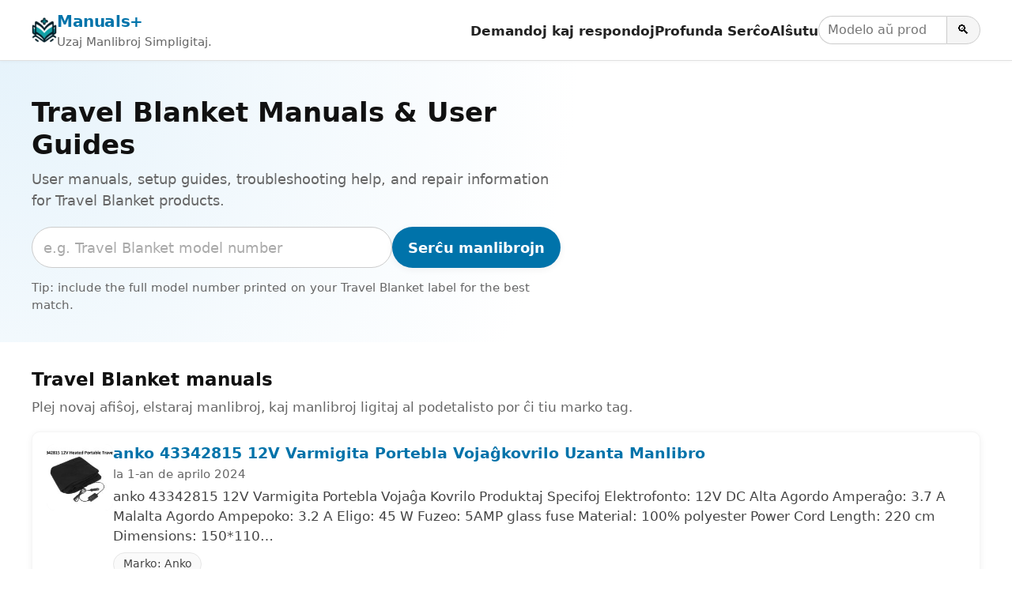

--- FILE ---
content_type: text/html; charset=utf-8
request_url: https://www.google.com/recaptcha/api2/aframe
body_size: 267
content:
<!DOCTYPE HTML><html><head><meta http-equiv="content-type" content="text/html; charset=UTF-8"></head><body><script nonce="K5dqpalGfPZcOMJBDLofxw">/** Anti-fraud and anti-abuse applications only. See google.com/recaptcha */ try{var clients={'sodar':'https://pagead2.googlesyndication.com/pagead/sodar?'};window.addEventListener("message",function(a){try{if(a.source===window.parent){var b=JSON.parse(a.data);var c=clients[b['id']];if(c){var d=document.createElement('img');d.src=c+b['params']+'&rc='+(localStorage.getItem("rc::a")?sessionStorage.getItem("rc::b"):"");window.document.body.appendChild(d);sessionStorage.setItem("rc::e",parseInt(sessionStorage.getItem("rc::e")||0)+1);localStorage.setItem("rc::h",'1769024310218');}}}catch(b){}});window.parent.postMessage("_grecaptcha_ready", "*");}catch(b){}</script></body></html>

--- FILE ---
content_type: application/javascript; charset=UTF-8
request_url: https://manuals.plus/cdn-cgi/challenge-platform/scripts/jsd/main.js
body_size: 8804
content:
window._cf_chl_opt={AKGCx8:'b'};~function(J8,en,el,eW,eG,eo,eR,J1,J2,J4){J8=v,function(y,a,Jl,J7,e,J){for(Jl={y:558,a:483,e:390,J:419,g:410,s:447,M:615,H:415,B:581,A:546,m:575,z:602},J7=v,e=y();!![];)try{if(J=parseInt(J7(Jl.y))/1*(-parseInt(J7(Jl.a))/2)+parseInt(J7(Jl.e))/3+parseInt(J7(Jl.J))/4*(-parseInt(J7(Jl.g))/5)+-parseInt(J7(Jl.s))/6+-parseInt(J7(Jl.M))/7*(parseInt(J7(Jl.H))/8)+parseInt(J7(Jl.B))/9*(-parseInt(J7(Jl.A))/10)+parseInt(J7(Jl.m))/11*(parseInt(J7(Jl.z))/12),J===a)break;else e.push(e.shift())}catch(g){e.push(e.shift())}}(i,382443),en=this||self,el=en[J8(597)],eW=null,eG=eL(),eo={},eo[J8(519)]='o',eo[J8(586)]='s',eo[J8(458)]='u',eo[J8(514)]='z',eo[J8(539)]='n',eo[J8(564)]='I',eo[J8(559)]='b',eR=eo,en[J8(552)]=function(y,J,g,s,gV,gd,gY,JN,M,B,A,z,C,N,F){if(gV={y:365,a:479,e:544,J:392,g:495,s:544,M:392,H:543,B:468,A:621,m:543,z:468,C:464,N:582,F:612,I:517,x:479,j:441,Y:567,d:498,V:599,f:568,Q:507},gd={y:622,a:517,e:577,J:451,g:507},gY={y:577,a:590,e:372,J:501,g:571,s:484,M:369,H:534,B:493,A:444},JN=J8,M={'hTVkD':function(I,j){return I-j},'EvSbq':function(I,j){return j===I},'gShSA':JN(gV.y),'Trhzx':function(I,j){return I+j},'abhbr':function(I,x){return I(x)},'Tbpid':function(I,j){return I<j},'MHwOL':function(I,j){return I===j},'gLcWb':function(I,x,j){return I(x,j)},'GbuQw':function(I,x,j){return I(x,j)}},J===null||J===void 0)return s;for(B=M[JN(gV.a)](J0,J),y[JN(gV.e)][JN(gV.J)]&&(B=B[JN(gV.g)](y[JN(gV.s)][JN(gV.M)](J))),B=y[JN(gV.H)][JN(gV.B)]&&y[JN(gV.A)]?y[JN(gV.m)][JN(gV.z)](new y[(JN(gV.A))](B)):function(I,Jq,x){for(Jq=JN,I[Jq(gd.y)](),x=0;x<I[Jq(gd.a)];M[Jq(gd.e)](I[x],I[x+1])?I[Jq(gd.J)](M[Jq(gd.g)](x,1),1):x+=1);return I}(B),A='nAsAaAb'.split('A'),A=A[JN(gV.C)][JN(gV.N)](A),z=0;M[JN(gV.F)](z,B[JN(gV.I)]);C=B[z],N=eK(y,J,C),M[JN(gV.x)](A,N)?(F=N==='s'&&!y[JN(gV.j)](J[C]),M[JN(gV.Y)](JN(gV.d),g+C)?M[JN(gV.V)](H,g+C,N):F||M[JN(gV.f)](H,M[JN(gV.Q)](g,C),J[C])):M[JN(gV.f)](H,g+C,N),z++);return s;function H(I,x,Jp,Y,V,Q){if(Jp=JN,M[Jp(gY.y)](M[Jp(gY.a)],Jp(gY.e)))return Y=3600,V=J(),Q=x[Jp(gY.J)](s[Jp(gY.g)]()/1e3),M[Jp(gY.s)](Q,V)>Y?![]:!![];else Object[Jp(gY.M)][Jp(gY.H)][Jp(gY.B)](s,x)||(s[x]=[]),s[x][Jp(gY.A)](I)}},J1=J8(387)[J8(609)](';'),J2=J1[J8(464)][J8(582)](J1),en[J8(515)]=function(J,g,gU,gX,Ju,s,M,H,B,A,m){for(gU={y:511,a:432,e:620,J:423,g:618,s:560,M:442,H:502,B:517,A:618,m:467,z:511,C:563,N:442,F:520,I:444,x:521},gX={y:620},Ju=J8,s={},s[Ju(gU.y)]=Ju(gU.a),s[Ju(gU.e)]=function(z,C){return z+C},s[Ju(gU.J)]=function(z,C){return C===z},s[Ju(gU.g)]=Ju(gU.s),s[Ju(gU.M)]=function(z,C){return C===z},M=s,H=Object[Ju(gU.H)](g),B=0;B<H[Ju(gU.B)];B++)if(M[Ju(gU.J)](M[Ju(gU.A)],Ju(gU.m)))return M[Ju(gU.z)][Ju(gU.C)](g);else if(A=H[B],M[Ju(gU.N)]('f',A)&&(A='N'),J[A]){for(m=0;m<g[H[B]][Ju(gU.B)];-1===J[A][Ju(gU.F)](g[H[B]][m])&&(J2(g[H[B]][m])||J[A][Ju(gU.I)]('o.'+g[H[B]][m])),m++);}else J[A]=g[H[B]][Ju(gU.x)](function(C,JF){return JF=Ju,M[JF(gX.y)]('o.',C)})},J4=function(sf,sV,sd,sj,sF,su,Jx,a,e,J,g){return sf={y:550,a:496,e:384,J:395,g:474,s:619,M:422},sV={y:477,a:428,e:391,J:428,g:385,s:433,M:509,H:366,B:388,A:450,m:494,z:592,C:532,N:444,F:428,I:385,x:494,j:473,Y:428,d:448,V:545,f:438,Q:557,P:428,X:385,U:537,k:435,h:607,n:490,l:414,W:563,S:563,D:428},sd={y:448,a:517},sj={y:592,a:460,e:517,J:490,g:401,s:497,M:370,H:476,B:470,A:563,m:369,z:534,C:493,N:487,F:369,I:369,x:534,j:541,Y:376,d:444,V:457,f:604,Q:430,P:446,X:531,U:429,k:584,h:411,n:428,l:606,W:381,S:428,D:485,T:363,O:580,c:369,E:493,L:587,G:541,Z:611,o:536,R:473,b:444,K:439,i0:456,i1:494,i2:437,i3:456,i4:535,i5:477,i6:445,i7:407,i8:444,i9:531,ii:428,iv:482,iy:494,ia:444,ie:456,iJ:444,ig:541,is:494,iM:444,ir:426,iH:561,iB:488,iA:457,im:434,iz:444,iC:607},sF={y:433},su={y:432,a:563},Jx=J8,a={'yFRMb':function(s,M){return s==M},'txlJH':function(s){return s()},'cNjOj':function(s,M){return s<<M},'BljcY':function(s,M){return s==M},'PYhog':function(s,M){return s(M)},'krsnn':function(s,M){return s>M},'TUMnl':function(s,M){return s|M},'cdeMJ':function(s,M){return s<<M},'lpQSY':function(s,M){return M&s},'fWmIp':function(s,M){return s==M},'TJGGK':function(s,M){return s-M},'dCEMb':function(s,M){return s<M},'Aurug':function(s,M){return M===s},'eYBTR':Jx(sf.y),'ZLBqS':Jx(sf.a),'OhGJY':function(s,M){return s+M},'kfhFa':function(s,M){return s<M},'zMpbD':function(s,M){return s<<M},'vZSPj':function(s,M){return s(M)},'caWdr':function(s,M){return s<<M},'zzdFF':function(s,M){return M==s},'xSJXN':function(s,M){return s-M},'KOZaQ':function(s,M){return s(M)},'PRIcj':function(s,M){return s!==M},'WhwRO':Jx(sf.e),'rDHLW':Jx(sf.J),'qAmGy':Jx(sf.g),'LsaVx':function(s,M){return s<M},'NUwZn':function(s,M){return s(M)},'tFDjr':function(s,M){return s-M},'EnLdz':function(s,M){return s-M},'RgtqP':function(s,M){return s(M)},'hZjJa':function(s,M){return s-M},'XVyqR':function(s,M){return M|s},'aBXRu':function(s,M){return s<<M},'pXmGt':function(s,M){return s==M},'hbOka':function(s,M){return s-M},'tuTrK':function(s,M){return s-M},'FMCzH':function(s,M){return M==s},'IQXnL':function(s,M){return s<M},'StswJ':function(s,M){return s!=M},'PUImD':function(s,M){return s(M)},'psedV':function(s,M){return s*M},'OeYpg':function(s,M){return s<M},'ZXkfY':function(s,M){return s(M)},'JduES':function(s,M){return s(M)},'yBREk':function(s,M){return M*s},'OLmAa':function(s,M){return s(M)},'QbSWz':function(s,M){return s-M},'QTxlK':function(s,M){return M*s},'BNIjy':function(s,M){return s(M)},'Urlyy':function(s,M){return s+M}},e=String[Jx(sf.s)],J={'h':function(s,Jj){return Jj=Jx,a[Jj(sF.y)](null,s)?'':J.g(s,6,function(M,JY){return JY=Jj,JY(su.y)[JY(su.a)](M)})},'g':function(s,M,H,sx,Jd,B,A,z,C,N,F,I,x,j,Y,V,W,S,D,Q,P,X){if(sx={y:370,a:516},Jd=Jx,a[Jd(sj.y)](null,s))return'';for(A={},z={},C='',N=2,F=3,I=2,x=[],j=0,Y=0,V=0;a[Jd(sj.a)](V,s[Jd(sj.e)]);V+=1)if(a[Jd(sj.J)](a[Jd(sj.g)],a[Jd(sj.s)]))W={},W[Jd(sj.M)]=function(T,O){return T===O},S=W,D=a[Jd(sj.H)](M),H(D.r,function(T,JV){JV=Jd,S[JV(sx.y)](typeof C,JV(sx.a))&&I(T),F()}),D.e&&C(Jd(sj.B),D.e);else if(Q=s[Jd(sj.A)](V),Object[Jd(sj.m)][Jd(sj.z)][Jd(sj.C)](A,Q)||(A[Q]=F++,z[Q]=!0),P=a[Jd(sj.N)](C,Q),Object[Jd(sj.F)][Jd(sj.z)][Jd(sj.C)](A,P))C=P;else{if(Object[Jd(sj.I)][Jd(sj.x)][Jd(sj.C)](z,C)){if(256>C[Jd(sj.j)](0)){for(B=0;a[Jd(sj.Y)](B,I);j<<=1,Y==M-1?(Y=0,x[Jd(sj.d)](a[Jd(sj.V)](H,j)),j=0):Y++,B++);for(X=C[Jd(sj.j)](0),B=0;8>B;j=a[Jd(sj.f)](a[Jd(sj.Q)](j,1),1&X),a[Jd(sj.P)](Y,M-1)?(Y=0,x[Jd(sj.d)](a[Jd(sj.X)](H,j)),j=0):Y++,X>>=1,B++);}else{for(X=1,B=0;B<I;j=a[Jd(sj.f)](a[Jd(sj.U)](j,1),X),a[Jd(sj.k)](Y,M-1)?(Y=0,x[Jd(sj.d)](H(j)),j=0):Y++,X=0,B++);for(X=C[Jd(sj.j)](0),B=0;16>B;j=j<<1.05|1.07&X,Y==a[Jd(sj.h)](M,1)?(Y=0,x[Jd(sj.d)](H(j)),j=0):Y++,X>>=1,B++);}N--,N==0&&(N=Math[Jd(sj.n)](2,I),I++),delete z[C]}else for(X=A[C],B=0;B<I;j=j<<1.49|1.08&X,Y==a[Jd(sj.l)](M,1)?(Y=0,x[Jd(sj.d)](a[Jd(sj.W)](H,j)),j=0):Y++,X>>=1,B++);C=(N--,0==N&&(N=Math[Jd(sj.S)](2,I),I++),A[P]=F++,a[Jd(sj.W)](String,Q))}if(a[Jd(sj.D)]('',C)){if(a[Jd(sj.D)](Jd(sj.T),a[Jd(sj.O)])){if(Object[Jd(sj.c)][Jd(sj.z)][Jd(sj.E)](z,C)){if(a[Jd(sj.L)](256,C[Jd(sj.G)](0))){if(a[Jd(sj.Z)]===a[Jd(sj.o)])return I[Jd(sj.j)](J);else{for(B=0;a[Jd(sj.R)](B,I);j<<=1,Y==M-1?(Y=0,x[Jd(sj.b)](a[Jd(sj.K)](H,j)),j=0):Y++,B++);for(X=C[Jd(sj.G)](0),B=0;8>B;j=a[Jd(sj.i0)](j,1)|a[Jd(sj.i1)](X,1),a[Jd(sj.P)](Y,a[Jd(sj.i2)](M,1))?(Y=0,x[Jd(sj.d)](H(j)),j=0):Y++,X>>=1,B++);}}else{for(X=1,B=0;B<I;j=a[Jd(sj.i3)](j,1)|X,Y==a[Jd(sj.i4)](M,1)?(Y=0,x[Jd(sj.b)](a[Jd(sj.i5)](H,j)),j=0):Y++,X=0,B++);for(X=C[Jd(sj.G)](0),B=0;a[Jd(sj.L)](16,B);j=a[Jd(sj.i6)](j,1)|X&1,Y==a[Jd(sj.i7)](M,1)?(Y=0,x[Jd(sj.i8)](a[Jd(sj.i9)](H,j)),j=0):Y++,X>>=1,B++);}N--,0==N&&(N=Math[Jd(sj.ii)](2,I),I++),delete z[C]}else for(X=A[C],B=0;B<I;j=a[Jd(sj.iv)](j<<1,a[Jd(sj.iy)](X,1)),Y==M-1?(Y=0,x[Jd(sj.ia)](H(j)),j=0):Y++,X>>=1,B++);N--,N==0&&I++}else{for(O=1,B=0;E<L;Z=a[Jd(sj.ie)](o,1)|R,a[Jd(sj.P)](Y,K-1)?(i0=0,i1[Jd(sj.iJ)](a[Jd(sj.V)](i2,i3)),i4=0):i5++,i6=0,G++);for(i7=i8[Jd(sj.ig)](0),i9=0;a[Jd(sj.L)](16,ii);iy=a[Jd(sj.f)](a[Jd(sj.i6)](ia,1),a[Jd(sj.is)](ie,1)),a[Jd(sj.y)](iJ,a[Jd(sj.h)](ig,1))?(is=0,iM[Jd(sj.iM)](a[Jd(sj.V)](ir,iH)),iB=0):iA++,im>>=1,iv++);}}for(X=2,B=0;a[Jd(sj.a)](B,I);j=a[Jd(sj.ir)](j,1)|X&1,a[Jd(sj.iH)](Y,a[Jd(sj.iB)](M,1))?(Y=0,x[Jd(sj.ia)](a[Jd(sj.iA)](H,j)),j=0):Y++,X>>=1,B++);for(;;)if(j<<=1,Y==a[Jd(sj.im)](M,1)){x[Jd(sj.iz)](a[Jd(sj.i9)](H,j));break}else Y++;return x[Jd(sj.iC)]('')},'j':function(s,sY,Jf){return sY={y:541},Jf=Jx,a[Jf(sd.y)](null,s)?'':''==s?null:J.i(s[Jf(sd.a)],32768,function(M,JQ){return JQ=Jf,s[JQ(sY.y)](M)})},'i':function(s,M,H,JP,B,A,z,C,N,F,I,x,j,Y,V,Q,X,P){for(JP=Jx,B=[],A=4,z=4,C=3,N=[],x=a[JP(sV.y)](H,0),j=M,Y=1,F=0;3>F;B[F]=F,F+=1);for(V=0,Q=Math[JP(sV.a)](2,2),I=1;I!=Q;P=j&x,j>>=1,j==0&&(j=M,x=H(Y++)),V|=(a[JP(sV.e)](0,P)?1:0)*I,I<<=1);switch(V){case 0:for(V=0,Q=Math[JP(sV.J)](2,8),I=1;a[JP(sV.g)](I,Q);P=x&j,j>>=1,a[JP(sV.s)](0,j)&&(j=M,x=a[JP(sV.M)](H,Y++)),V|=a[JP(sV.H)](a[JP(sV.B)](0,P)?1:0,I),I<<=1);X=a[JP(sV.A)](e,V);break;case 1:for(V=0,Q=Math[JP(sV.J)](2,16),I=1;I!=Q;P=a[JP(sV.m)](x,j),j>>=1,a[JP(sV.z)](0,j)&&(j=M,x=H(Y++)),V|=(0<P?1:0)*I,I<<=1);X=a[JP(sV.C)](e,V);break;case 2:return''}for(F=B[3]=X,N[JP(sV.N)](X);;){if(Y>s)return'';for(V=0,Q=Math[JP(sV.F)](2,C),I=1;a[JP(sV.I)](I,Q);P=a[JP(sV.x)](x,j),j>>=1,j==0&&(j=M,x=H(Y++)),V|=(a[JP(sV.j)](0,P)?1:0)*I,I<<=1);switch(X=V){case 0:for(V=0,Q=Math[JP(sV.Y)](2,8),I=1;Q!=I;P=j&x,j>>=1,a[JP(sV.d)](0,j)&&(j=M,x=a[JP(sV.C)](H,Y++)),V|=a[JP(sV.V)](0<P?1:0,I),I<<=1);B[z++]=a[JP(sV.f)](e,V),X=a[JP(sV.Q)](z,1),A--;break;case 1:for(V=0,Q=Math[JP(sV.P)](2,16),I=1;a[JP(sV.X)](I,Q);P=j&x,j>>=1,j==0&&(j=M,x=H(Y++)),V|=a[JP(sV.U)](0<P?1:0,I),I<<=1);B[z++]=a[JP(sV.k)](e,V),X=z-1,A--;break;case 2:return N[JP(sV.h)]('')}if(0==A&&(A=Math[JP(sV.J)](2,C),C++),B[X])X=B[X];else if(a[JP(sV.n)](X,z))X=a[JP(sV.l)](F,F[JP(sV.W)](0));else return null;N[JP(sV.N)](X),B[z++]=F+X[JP(sV.S)](0),A--,F=X,0==A&&(A=Math[JP(sV.D)](2,C),C++)}}},g={},g[Jx(sf.M)]=J.h,g}(),J5();function ec(g3,JJ,y){return g3={y:547,a:501},JJ=J8,y=en[JJ(g3.y)],Math[JJ(g3.a)](+atob(y.t))}function eE(y,a,ga,gy,gv,gi,Js,e,J,g,s){ga={y:533,a:452,e:480,J:547,g:508,s:397,M:400,H:478,B:555,A:510,m:397,z:362,C:408,N:386,F:406,I:382,x:431,j:440,Y:462,d:421,V:422,f:616},gy={y:591,a:420},gv={y:610,a:610,e:518,J:452,g:504,s:591,M:525,H:610},gi={y:591,a:443},Js=J8,e={'TUNUh':function(M,H){return M(H)},'hLRQd':Js(ga.y),'rPyNH':Js(ga.a),'zvUiV':Js(ga.e)},J=en[Js(ga.J)],console[Js(ga.g)](en[Js(ga.s)]),g=new en[(Js(ga.M))](),g[Js(ga.H)](e[Js(ga.B)],Js(ga.A)+en[Js(ga.m)][Js(ga.z)]+Js(ga.C)+J.r),J[Js(ga.N)]&&(g[Js(ga.y)]=5e3,g[Js(ga.F)]=function(JM){JM=Js,e[JM(gi.y)](a,e[JM(gi.a)])}),g[Js(ga.I)]=function(Jr){if(Jr=Js,g[Jr(gv.y)]>=200&&g[Jr(gv.a)]<300)a(Jr(gv.e));else if(Jr(gv.J)!==e[Jr(gv.g)])return null;else e[Jr(gv.s)](a,Jr(gv.M)+g[Jr(gv.H)])},g[Js(ga.x)]=function(JH){JH=Js,e[JH(gy.y)](a,JH(gy.a))},s={'t':ec(),'lhr':el[Js(ga.j)]&&el[Js(ga.j)][Js(ga.Y)]?el[Js(ga.j)][Js(ga.Y)]:'','api':J[Js(ga.N)]?!![]:![],'c':eD(),'payload':y},g[Js(ga.d)](J4[Js(ga.V)](JSON[Js(ga.f)](s)))}function eZ(s,M,gM,JA,H,B,A,m,z,C,N,F,I,x,j,Y){if(gM={y:553,a:469,e:614,J:394,g:475,s:510,M:588,H:399,B:526,A:538,m:553,z:491,C:469,N:427,F:609,I:406,x:409,j:436,Y:373,d:527,V:421,f:422,Q:394,P:475,X:397,U:362,k:565,h:588,n:478,l:480,W:573,S:455,D:418,T:397,O:529,c:486,E:617,L:547,G:533,Z:400},JA=J8,H={},H[JA(gM.y)]=function(d,V){return V===d},H[JA(gM.a)]=JA(gM.e),H[JA(gM.J)]=function(d,V){return d+V},H[JA(gM.g)]=JA(gM.s),H[JA(gM.M)]=JA(gM.H),B=H,!eO(0))return![];m=(A={},A[JA(gM.B)]=s,A[JA(gM.A)]=M,A);try{if(B[JA(gM.m)](JA(gM.z),B[JA(gM.C)]))e(N);else for(z=JA(gM.N)[JA(gM.F)]('|'),C=0;!![];){switch(z[C++]){case'0':Y[JA(gM.I)]=function(){};continue;case'1':N={},N[JA(gM.x)]=m,N[JA(gM.j)]=x,N[JA(gM.Y)]=JA(gM.d),Y[JA(gM.V)](J4[JA(gM.f)](N));continue;case'2':F=B[JA(gM.Q)](B[JA(gM.P)],en[JA(gM.X)][JA(gM.U)])+JA(gM.k)+j.r+B[JA(gM.h)];continue;case'3':Y[JA(gM.n)](JA(gM.l),F);continue;case'4':x=(I={},I[JA(gM.W)]=en[JA(gM.X)][JA(gM.W)],I[JA(gM.S)]=en[JA(gM.X)][JA(gM.S)],I[JA(gM.D)]=en[JA(gM.T)][JA(gM.D)],I[JA(gM.O)]=en[JA(gM.X)][JA(gM.c)],I[JA(gM.E)]=eG,I);continue;case'5':j=en[JA(gM.L)];continue;case'6':Y[JA(gM.G)]=2500;continue;case'7':Y=new en[(JA(gM.Z))]();continue}break}}catch(V){}}function v(y,a,e,J){return y=y-361,e=i(),J=e[y],J}function eT(g1,Ja,y,a){if(g1={y:566,a:505,e:562,J:530,g:603,s:603,M:393,H:585,B:398},Ja=J8,y={'UVEjC':function(e){return e()},'MaTPK':function(e,J){return e===J},'mMoyy':function(e,J){return e!==J},'xgsyi':function(e,J){return e===J},'WeOzg':Ja(g1.y),'ftnZn':function(e,J){return e(J)}},a=y[Ja(g1.a)](eS),y[Ja(g1.e)](a,null)){if(y[Ja(g1.J)](Ja(g1.g),Ja(g1.s)))a();else return}if(eW){if(y[Ja(g1.M)](y[Ja(g1.H)],y[Ja(g1.H)]))y[Ja(g1.B)](clearTimeout,eW);else return}eW=setTimeout(function(){ew()},a*1e3)}function eK(y,e,J,gz,Jz,g,s,M){g=(gz={y:519,a:516,e:549,J:543,g:364,s:542,M:516,H:593},Jz=J8,{'tGxkG':function(H,B){return H===B},'sEyXn':function(H,B,A){return H(B,A)}});try{s=e[J]}catch(H){return'i'}if(null==s)return void 0===s?'u':'x';if(Jz(gz.y)==typeof s)try{if(Jz(gz.a)==typeof s[Jz(gz.e)])return s[Jz(gz.e)](function(){}),'p'}catch(B){}return y[Jz(gz.J)][Jz(gz.g)](s)?'a':s===y[Jz(gz.J)]?'D':g[Jz(gz.s)](!0,s)?'T':s===!1?'F':(M=typeof s,Jz(gz.M)==M?g[Jz(gz.H)](eb,y,s)?'N':'f':eR[M]||'?')}function i(sc){return sc='readyState,catch,cUUFW,iframe,pRIb1,tigoW,ySpIU,zvUiV,randomUUID,QbSWz,2RNJKmp,boolean,gfDdG,pXmGt,MaTPK,charAt,bigint,/b/ov1/0.5935944945393974:1769023418:rSjYkLaPrj8ttTCO69XaBt-NT1qnZW9bHCHV9XsT7x4/,DRykv,MHwOL,GbuQw,navigator,LSwva,now,dlwOw,CnwA5,addEventListener,22PaGQpX,[native code],EvSbq,wrjjD,fvyVa,WhwRO,4034682FdkSrj,bind,toString,zzdFF,WeOzg,string,krsnn,PHFWL,random,gShSA,TUNUh,fWmIp,sEyXn,PeTRR,vqEtd,rryWD,document,getPrototypeOf,gLcWb,cloudflare-invisible,dqiDP,8222940eaXTaD,jEEDr,TUMnl,ejwCK,xSJXN,join,detail,split,status,rDHLW,Tbpid,nJxTq,Ienio,63dTWJYu,stringify,JBxy9,urpZT,fromCharCode,EsFUT,Set,sort,neITO,AKGCx8,iZpyA,isArray,EJgLY,psedV,WVgHq,NEqhM,prototype,JQdsO,lXPFp,RjhsG,source,style,body,kfhFa,QDlMB,smzvm,QaIpf,tabIndex,KOZaQ,onload,VFZnz,RwCzs,StswJ,api,_cf_chl_opt;JJgc4;PJAn2;kJOnV9;IWJi4;OHeaY1;DqMg0;FKmRv9;LpvFx1;cAdz2;PqBHf2;nFZCC5;ddwW5;pRIb1;rxvNi8;RrrrA2;erHi9,OeYpg,Function,768504bkSmhf,IQXnL,getOwnPropertyNames,xgsyi,wenQZ,tFlxg,CcHOf,_cf_chl_opt,ftnZn,/invisible/jsd,XMLHttpRequest,eYBTR,contentDocument,postMessage,parent,loading,ontimeout,hZjJa,/jsd/oneshot/d251aa49a8a3/0.5935944945393974:1769023418:rSjYkLaPrj8ttTCO69XaBt-NT1qnZW9bHCHV9XsT7x4/,errorInfoObject,130FLFRKv,TJGGK,rrCSw,sid,Urlyy,42184KGePnR,PFmQz,ljBsH,LRmiB4,35596galtUd,xhr-error,send,YzunMqGNWbCm,MQWCB,qalns,display: none,aBXRu,5|2|7|3|6|0|4|1,pow,caWdr,zMpbD,onerror,HqoUetx89uhfF32NQDTKLS7XawCiIbjVkyO0As5+-6$GJzWPmnR1lZMEdvgY4Bprc,yFRMb,tuTrK,BNIjy,chctx,tFDjr,OLmAa,NUwZn,location,isNaN,MEMbq,hLRQd,push,cdeMJ,BljcY,2357544nkjYVA,FMCzH,SbVZe,ZXkfY,splice,mxADZ,appendChild,zLdUe,SSTpq3,cNjOj,PYhog,undefined,OEyfI,dCEMb,error,href,LkQCe,includes,FkTnZ,fPqVz,NlNbt,from,HcYnd,error on cf_chl_props,NesRy,createElement,LsaVx,dPavP,zePgf,txlJH,RgtqP,open,abhbr,POST,ODNUR,XVyqR,124162KGkJTp,hTVkD,PRIcj,aUjz8,OhGJY,hbOka,UDoMs,Aurug,ZAuDV,event,call,lpQSY,concat,OUlTP,ZLBqS,d.cookie,removeChild,clientInformation,floor,keys,contentWindow,rPyNH,UVEjC,yTwaq,Trhzx,log,PUImD,/cdn-cgi/challenge-platform/h/,XlsVO,edxvI,LLuWv,symbol,rxvNi8,function,length,success,object,indexOf,map,DOMContentLoaded,ZEFBn,onreadystatechange,http-code:,AdeF3,jsd,jMyLC,pkLOA2,mMoyy,vZSPj,JduES,timeout,hasOwnProperty,EnLdz,qAmGy,QTxlK,TYlZ6,number,BIVpI,charCodeAt,tGxkG,Array,Object,yBREk,10spskUM,__CF$cv$params'.split(','),i=function(){return sc},i()}function J0(y,gC,JC,e){for(gC={y:495,a:502,e:598},JC=J8,e=[];null!==y;e=e[JC(gC.y)](Object[JC(gC.a)](y)),y=Object[JC(gC.e)](y));return e}function J5(sT,sD,sw,JX,y,a,e,J,g){if(sT={y:512,a:405,e:506,J:547,g:570,s:368,M:368,H:549,B:367,A:548,m:594,z:570,C:540,N:523,F:548,I:594,x:524,j:596,Y:574,d:574,V:522,f:524},sD={y:481,a:548,e:405,J:524,g:481},sw={y:578,a:417,e:465,J:379},JX=J8,y={'wrjjD':function(s,M){return s!==M},'FkTnZ':JX(sT.y),'QaIpf':function(s,M){return s(M)},'PeTRR':JX(sT.a),'rryWD':function(s){return s()},'ODNUR':function(s){return s()},'LSwva':function(s,M){return M===s},'WVgHq':function(s,M){return M!==s},'BIVpI':JX(sT.e)},a=en[JX(sT.J)],!a)return y[JX(sT.g)](JX(sT.s),JX(sT.M))?void 0:(a[JX(sT.H)](function(){}),'p');if(!et())return;(e=![],J=function(JU,sl){if(JU=JX,!e){if(e=!![],!et())return y[JU(sw.y)](JU(sw.a),y[JU(sw.e)])?void 0:(sl={y:432,a:563},null==J?'':g.g(s,6,function(H,Jk){return Jk=JU,Jk(sl.y)[Jk(sl.a)](H)}));y[JU(sw.J)](ew,function(H){J6(a,H)})}},y[JX(sT.B)](el[JX(sT.A)],y[JX(sT.m)]))?y[JX(sT.z)](y[JX(sT.C)],JX(sT.N))?(s(),M[JX(sT.F)]!==y[JX(sT.I)]&&(m[JX(sT.x)]=z,y[JX(sT.j)](C))):J():en[JX(sT.Y)]?el[JX(sT.d)](JX(sT.V),J):(g=el[JX(sT.f)]||function(){},el[JX(sT.x)]=function(Jh){Jh=JX,y[Jh(sD.y)](g),el[Jh(sD.a)]!==Jh(sD.e)&&(el[Jh(sD.J)]=g,y[Jh(sD.g)](J))})}function eO(y,g2,Je){return g2={y:589},Je=J8,Math[Je(g2.y)]()<y}function eD(){return eS()!==null}function eb(e,J,gH,Jm,g,s){return gH={y:554,a:466,e:576,J:554,g:389,s:369,M:583,H:493,B:520},Jm=J8,g={},g[Jm(gH.y)]=function(M,H){return M instanceof H},g[Jm(gH.a)]=Jm(gH.e),s=g,s[Jm(gH.J)](J,e[Jm(gH.g)])&&0<e[Jm(gH.g)][Jm(gH.s)][Jm(gH.M)][Jm(gH.H)](J)[Jm(gH.B)](s[Jm(gH.a)])}function J6(J,g,sO,Jn,s,M,H,B){if(sO={y:371,a:471,e:579,J:600,g:386,s:518,M:601,H:373,B:579,A:413,m:492,z:404,C:403,N:373,F:413,I:492,x:461,j:608},Jn=J8,s={},s[Jn(sO.y)]=Jn(sO.a),s[Jn(sO.e)]=Jn(sO.J),M=s,!J[Jn(sO.g)])return;g===Jn(sO.s)?Jn(sO.M)===M[Jn(sO.y)]?H(Jn(sO.s)):(H={},H[Jn(sO.H)]=M[Jn(sO.B)],H[Jn(sO.A)]=J.r,H[Jn(sO.m)]=Jn(sO.s),en[Jn(sO.z)][Jn(sO.C)](H,'*')):(B={},B[Jn(sO.N)]=Jn(sO.J),B[Jn(sO.F)]=J.r,B[Jn(sO.I)]=Jn(sO.x),B[Jn(sO.j)]=g,en[Jn(sO.z)][Jn(sO.C)](B,'*'))}function J3(gh,JI,J,g,s,M,H,B){J=(gh={y:425,a:500,e:402,J:472,g:551,s:374,M:378,H:380,B:375,A:453,m:503,z:416,C:595,N:569,F:459,I:375,x:499},JI=J8,{'smzvm':JI(gh.y),'PFmQz':function(A,m,z,C,N){return A(m,z,C,N)},'vqEtd':JI(gh.a),'OEyfI':JI(gh.e)});try{return g=el[JI(gh.J)](JI(gh.g)),g[JI(gh.s)]=J[JI(gh.M)],g[JI(gh.H)]='-1',el[JI(gh.B)][JI(gh.A)](g),s=g[JI(gh.m)],M={},M=pRIb1(s,s,'',M),M=J[JI(gh.z)](pRIb1,s,s[J[JI(gh.C)]]||s[JI(gh.N)],'n.',M),M=pRIb1(s,g[J[JI(gh.F)]],'d.',M),el[JI(gh.I)][JI(gh.x)](g),H={},H.r=M,H.e=null,H}catch(A){return B={},B.r={},B.e=A,B}}function eS(JL,Jv,a,e,J,JE,M,g){if(JL={y:489,a:449,e:605,J:463,g:613,s:412,M:361,H:547,B:613,A:524,m:524,z:539,C:513,N:383},Jv=J8,a={},a[Jv(JL.y)]=function(s,M){return M!==s},a[Jv(JL.a)]=function(s,M){return s!==M},a[Jv(JL.e)]=function(s,M){return s===M},a[Jv(JL.J)]=Jv(JL.g),a[Jv(JL.s)]=function(s,M){return M!==s},a[Jv(JL.M)]=function(s,M){return M!==s},e=a,J=en[Jv(JL.H)],!J){if(e[Jv(JL.e)](Jv(JL.B),e[Jv(JL.J)]))return null;else JE={y:489,a:548,e:405,J:524},M=s[Jv(JL.A)]||function(){},M[Jv(JL.m)]=function(Jy){Jy=Jv,M(),e[Jy(JE.y)](M[Jy(JE.a)],Jy(JE.e))&&(N[Jy(JE.J)]=M,F())}}return g=J.i,e[Jv(JL.s)](typeof g,Jv(JL.z))||g<30?e[Jv(JL.M)](Jv(JL.C),Jv(JL.N))?null:e[Jv(JL.a)](a(),null):g}function et(g8,Jg,y,a,e,J,s){if(g8={y:528,a:501,e:572,J:571,g:454,s:454,M:377,H:424,B:396},Jg=J8,y={'QDlMB':function(g,s){return s==g},'qalns':function(g,s){return g(s)},'CcHOf':function(g,s){return g<s},'dlwOw':function(g,s){return g/s},'zLdUe':Jg(g8.y)},a=3600,e=ec(),J=Math[Jg(g8.a)](y[Jg(g8.e)](Date[Jg(g8.J)](),1e3)),J-e>a){if(y[Jg(g8.g)]!==y[Jg(g8.s)])s=N&C,F>>=1,y[Jg(g8.M)](0,I)&&(x=j,Y=y[Jg(g8.H)](d,V++)),f|=(y[Jg(g8.B)](0,s)?1:0)*Q,P<<=1;else return![]}return!![]}function ew(y,Jw,JW,Ji,a){Jw={y:470},JW={y:516},Ji=J8,a=J3(),eE(a.r,function(e,J9){J9=v,typeof y===J9(JW.y)&&y(e),eT()}),a.e&&eZ(Ji(Jw.y),a.e)}function eL(ge,JB){return ge={y:556,a:556},JB=J8,crypto&&crypto[JB(ge.y)]?crypto[JB(ge.a)]():''}}()